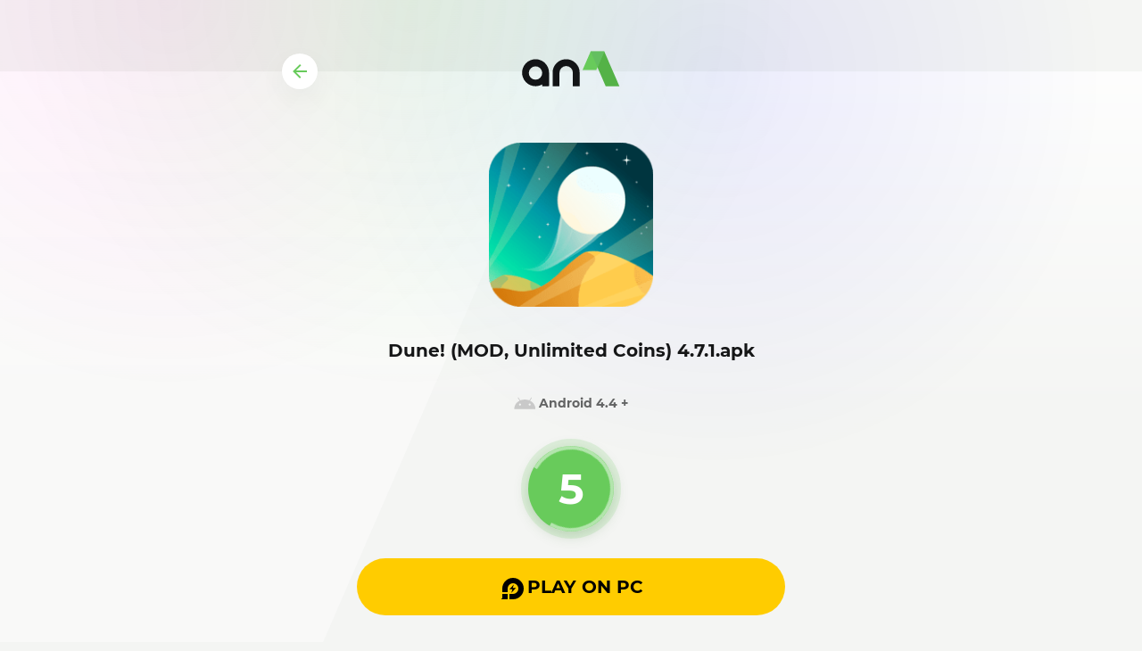

--- FILE ---
content_type: text/html; charset=UTF-8
request_url: https://an1.com/file_4784-dw.html
body_size: 4678
content:
<!DOCTYPE html><html lang="en" id="html" class="load"><head><meta charset="utf-8"><meta http-equiv="X-UA-Compatible" content="IE=edge"><title>Dune! (MOD, Unlimited Coins) 4.7.1.apk download page</title> <meta name="description" content="On this page you can download Dune! for free and with great speed!" /><meta name="keywords" content="download, apk, zip, free, fast download" /> <meta name="robots" content="noindex,nofollow" /><meta name="HandheldFriendly" content="true"><meta name="viewport" content="initial-scale=1.0, maximum-scale=5.0, width=device-width"><meta name="apple-mobile-web-app-capable" content="yes"><meta name="apple-mobile-web-app-status-bar-style" content="default"><link rel="apple-touch-icon" sizes="180x180" href="/templates/an1/images/favicon/apple-touch-icon.png"><link rel="icon" type="image/png" sizes="32x32" href="/templates/an1/images/favicon/f32.png"><link rel="icon" type="image/png" sizes="16x16" href="/templates/an1/images/favicon/f16.png"><meta name="theme-color" content="#ffffff"><meta name="msapplication-config" content="/templates/an1/images/favicon/browserconfig.xml"><link rel="manifest" href="/templates/an1/images/favicon/manifest.json"><link rel="mask-icon" href="/templates/an1/images/favicon/safari-pinned-tab.svg" color="#5bbad5"><link rel="preload" href="/templates/an1/fonts/montserrat-700.woff2" as="font" type="font/woff2" crossorigin><link rel="preload" href="/templates/an1/fonts/montserrat-400.woff2" as="font" type="font/woff2" crossorigin><link rel="preload" href="/templates/an1/css/styles.css?v=6.1" as="style"><link href="/templates/an1/css/styles.css?v=6.1" type="text/css" rel="stylesheet"><link href="/templates/an1/css/download.css?v=3.2" type="text/css" rel="stylesheet"></head><body><div class="page_file"><div class="wrp"><header class="page_file-h"><a class="btn-back" href="/4784-dune-mod.html"><svg class="i__arrowleft" viewBox="0 0 24 24" width="24" height="24"><path d="M20 11H7.83l5.59-5.59L12 4l-8 8 8 8 1.41-1.41L7.83 13H20v-2z" fill="currentColor"/></svg></a><a class="logo" href="/" title="AN1"><svg xmlns="http://www.w3.org/2000/svg" viewBox="0 0 128 64" width="128" height="64"><path fill="#54b247" d="M91.15,15.83H80l12.29,28.3h11.19Z"/><path fill="#68cb5b" d="M84.6,30.91l6.55-15.08H80L73.41,30.91Z"/><path fill="#63bf60" d="M91.15,15.83H80l5.59,12.89Z"/><path class="logo-t-fill" d="M65.52,44.13v-11a5.45,5.45,0,0,0-10.9,0v11H49v-11a11,11,0,0,1,22.06,0v11Zm-25,0V42.69a11,11,0,1,1,5.59-9.6v11Zm-10.89-11a5.45,5.45,0,1,0,10.89,0h0a5.45,5.45,0,0,0-10.89,0Z"/></svg></a></header><div class="box-file"><div class="box-file-img"><img src="https://an1.com/uploads/dune43534rsdfert.png" alt="Dune! (MOD, Unlimited Coins).apk" loading="lazy"></div><h1 class="title fbold">Dune! (MOD, Unlimited Coins) 4.7.1.apk</h1> <ul class="spec fbold"><li id="a_ver"><i class="spec_icon muted"><svg class="i__duocheck" viewBox="106 51 287 50"><path fill="currentColor" d="M322.041 43.983l23.491-36.26c1.51-2.287.841-5.414-1.467-6.903-2.286-1.51-5.414-.884-6.903 1.467l-24.353 37.512c-18.27-7.485-38.676-11.691-60.226-11.691-21.571 0-41.934 4.206-60.247 11.691l-24.31-37.512C166.538-.064 163.388-.69 161.08.82a4.99 4.99 0 0 0-1.467 6.903l23.512 36.26c-42.387 20.773-70.968 59.924-70.968 104.834 0 2.761.173 5.479.41 8.175H392.62c.237-2.696.388-5.414.388-8.175.001-44.91-28.602-84.061-70.967-104.834zm-134.386 64.928c-7.442 0-13.482-5.997-13.482-13.46s6.04-13.439 13.482-13.439c7.485 0 13.482 5.975 13.482 13.439s-6.04 13.46-13.482 13.46zm129.835 0c-7.442 0-13.482-5.997-13.482-13.46s6.04-13.439 13.482-13.439c7.463 0 13.46 5.975 13.46 13.439s-5.997 13.46-13.46 13.46z"/></svg></i>Android 4.4 +<i id="a_su" class="asu"><svg viewBox="0 0 468.293 468.293"><circle cx="234.146" cy="234.146" r="234.146" fill="#44c4a1"/><path d="M357.52 110.145L191.995 275.67l-81.222-81.219-41.239 41.233 122.461 122.464 206.764-206.77z" fill="#fff"/></svg></i><i id="a_nosu" class="asu"><svg viewBox="0 0 512 512"><ellipse cx="256" cy="256" rx="256" ry="255.832" fill="#e04f5f"/><g transform="matrix(-.7071 .7071 -.7071 -.7071 77.26 32)" fill="#fff"><path d="M3.98-427.615h55.992v285.672H3.98z"/><path d="M-110.828-312.815h285.672v55.992h-285.672z"/></g></svg></i></li> </ul><div class="foot"><a class="an1-mobile-download" href="https://files.an1.net/an1store.apk"> <img src="/templates/an1/images/appicon.svg" alt="AN1 Store" class="an1-icon"> <div class="an1-text"> <span class="small">Download on</span> <span class="big">AN1 Store</span> </div></a><span id="waiting"><span id="timer" class="timer"></span><a id="pre_download" onclick="download_ad(5);" style="display:none;" href="https://files.an1.net/dune-mod_4.7.1-an1.com.apk" class="btn btn-lg btn-green" role="button" rel="nofollow"><span class="uppercase fbold">Download (34.2Mb)</span></a><a id="after_download" style="display:none;" href="#" class="btn btn-lg btn-green" role="button" rel="nofollow"><span class="uppercase fbold">Started..</span></a></span> <a href="https://www.ldplayer.net/?n=88467245#utm_source=aff&utm_medium=aff&utm_campaign=aff88467245" class="btn btn-lg btn-brand" role="button" rel="sponsored nofollow" style="display:none;"><span class="uppercase fbold"><i><svg xmlns="http://www.w3.org/2000/svg" viewBox="0 0 32 32" width="32" height="32"><path fill="currentColor" d="M12,28V22h4a6,6,0,1,0-6-6v4H4V16A12,12,0,1,1,16,28ZM2.67,28,4,26.62V22h6v6Zm12.7-11.33H12l5.05-5.33-1.36,4h3.5l-5.11,5.6Z"/></svg></i>Play on PC</span></a> </div></div></div><div class="file-addons"><h3 class="title">Games similar to Dune!:</h3><div class="card-list"><div class="item"><div class="item_app"><div class="img"><img src="https://an1.com/uploads/raltrohkrtjhtyj.png" alt="Rolly Legs (MOD, Unlimited Coins)" loading="lazy"></div><div class="cont"><div class="data"><div class="name"><a href="https://an1.com/6352-rolly-legs-mod.html" title="Rolly Legs (MOD, Unlimited Coins)"><span>Rolly Legs (MOD, Unlimited Coins)</span></a></div><div class="developer xsmf muted">VOODOO</div></div></div></div></div><div class="item"><div class="item_app"><div class="img"><img src="https://an1.com/uploads/posts/2025-12/1764793948_ball-blast.png" alt="Ball Blast (MOD, Free Upgrade/Unlocked)" loading="lazy"></div><div class="cont"><div class="data"><div class="name"><a href="https://an1.com/6064-ball-blast-mod.html" title="Ball Blast (MOD, Free Upgrade/Unlocked)"><span>Ball Blast (MOD, Free Upgrade/Unlocked)</span></a></div><div class="developer xsmf muted">VOODOO</div></div></div></div></div><div class="item"><div class="item_app"><div class="img"><img src="https://an1.com/uploads/posts/2025-12/1765220351_knife-hit.png" alt="Knife Hit (MOD, Unlimited Coins)" loading="lazy"></div><div class="cont"><div class="data"><div class="name"><a href="https://an1.com/4714-knife-hit-mod.html" title="Knife Hit (MOD, Unlimited Coins)"><span>Knife Hit (MOD, Unlimited Coins)</span></a></div><div class="developer xsmf muted">Ketchapp</div></div></div></div></div><div class="item"><div class="item_app"><div class="img"><img src="https://an1.com/uploads/runsosiage546rte.png" alt="Run Sausage Run! (MOD, Unlimited Coins)" loading="lazy"></div><div class="cont"><div class="data"><div class="name"><a href="https://an1.com/4590-run-sausage-run-mod.html" title="Run Sausage Run! (MOD, Unlimited Coins)"><span>Run Sausage Run! (MOD, Unlimited Coins)</span></a></div><div class="developer xsmf muted">Crazy Labs by TabTale</div></div></div></div></div></div><h3 class="title">Random games:</h3><div class="card-list"><div class="item"><div class="item_app"><div class="img"><img src="https://an1.com/uploads/posts/2023-06/1687030617_trucker-and-trucks.png" alt="Trucker and Trucks (MOD, Free Shopping)" loading="lazy"></div><div class="cont"><div class="data"><div class="name"><a href="https://an1.com/7244-trucker-and-trucks-mod.html" title="Trucker and Trucks (MOD, Free Shopping)"><span>Trucker and Trucks (MOD, Free Shopping)</span></a></div><div class="developer xsmf muted">POLOSKUN</div></div></div></div></div><div class="item"><div class="item_app"><div class="img"><img src="https://an1.com/uploads/posts/2023-05/1683811609_bad-piggies-2.png" alt="Bad Piggies 2 (MOD, Unbreakable)" loading="lazy"></div><div class="cont"><div class="data"><div class="name"><a href="https://an1.com/7219-bad-piggies-2-mod.html" title="Bad Piggies 2 (MOD, Unbreakable)"><span>Bad Piggies 2 (MOD, Unbreakable)</span></a></div><div class="developer xsmf muted">Rovio Entertainment Corporation</div></div></div></div></div><div class="item"><div class="item_app"><div class="img"><img src="https://an1.com/uploads/posts/2023-09/1694252952_stardew-valley.png" alt="Stardew Valley (MOD, Unlimited Money)" loading="lazy"></div><div class="cont"><div class="data"><div class="name"><a href="https://an1.com/5466-stardew-valley-mod.html" title="Stardew Valley (MOD, Unlimited Money)"><span>Stardew Valley (MOD, Unlimited Money)</span></a></div><div class="developer xsmf muted">ConcernedApe</div></div></div></div></div><div class="item"><div class="item_app"><div class="img"><img src="https://an1.com/uploads/posts/2023-09/1695580659_payback-2.jpg" alt="Payback 2 - The Battle Sandbox (MOD, Unlimited Money)" loading="lazy"></div><div class="cont"><div class="data"><div class="name"><a href="https://an1.com/1826-payback-2-the-battle-sandbox-mod.html" title="Payback 2 - The Battle Sandbox (MOD, Unlimited Money)"><span>Payback 2 - The Battle Sandbox (MOD, Unlimited Money)</span></a></div><div class="developer xsmf muted">Apex Designs Games LLP</div></div></div></div></div><div class="item"><div class="item_app"><div class="img"><img src="https://an1.com/uploads/posts/2025-12/1766500239_super-stylist-fashion-makeover.png" alt="Super Stylist Fashion Makeover (MOD, Unlimited Money)" loading="lazy"></div><div class="cont"><div class="data"><div class="name"><a href="https://an1.com/7110-super-stylist-fashion-makeover-mod.html" title="Super Stylist Fashion Makeover (MOD, Unlimited Money)"><span>Super Stylist Fashion Makeover (MOD, Unlimited Money)</span></a></div><div class="developer xsmf muted">CrazyLabs LTD</div></div></div></div></div><div class="item"><div class="item_app"><div class="img"><img src="https://an1.com/uploads/posts/2024-03/1710758586_aku-si-juragan-ayam.png" alt="Aku si JURAGAN AYAM (MOD, Unlimited Money)" loading="lazy"></div><div class="cont"><div class="data"><div class="name"><a href="https://an1.com/7349-aku-si-juragan-ayam-mod.html" title="Aku si JURAGAN AYAM (MOD, Unlimited Money)"><span>Aku si JURAGAN AYAM (MOD, Unlimited Money)</span></a></div><div class="developer xsmf muted">Kajewdev</div></div></div></div></div><div class="item"><div class="item_app"><div class="img"><img src="https://an1.com/uploads/posts/2023-01/1674856981_pc-creator-2.png" alt="PC Creator 2 (MOD, Unlimited Money)" loading="lazy"></div><div class="cont"><div class="data"><div class="name"><a href="https://an1.com/7076-pc-creator-2-mod.html" title="PC Creator 2 (MOD, Unlimited Money)"><span>PC Creator 2 (MOD, Unlimited Money)</span></a></div><div class="developer xsmf muted">CREATY GAMES LLC</div></div></div></div></div><div class="item"><div class="item_app"><div class="img"><img src="https://an1.com/uploads/posts/2025-01/1735928128_romance-club.png" alt="Romance Club (MOD, Free Choice)" loading="lazy"></div><div class="cont"><div class="data"><div class="name"><a href="https://an1.com/7369-romance-club-stories-i-play-mod.html" title="Romance Club (MOD, Free Choice)"><span>Romance Club (MOD, Free Choice)</span></a></div><div class="developer xsmf muted">Your Story Interactive</div></div></div></div></div></div></div></div><div class="page_file-f"><a href="/dmca.html">DMCA Policy</a><a href="/privacy-policy.html">Privacy Policy</a><a href="/index.php?do=feedback">Feedback</a></div><div class="background"><i class="bg-c1"></i><i class="bg-c2"></i><i class="bg-c3"></i></div><script src="/engine/classes/min/index.php?charset=utf-8&g=general&v=22"></script><script>$(document).ready(function() { $('html').removeClass('load'); }); const g=i=>document.getElementById(i), classes=g('html').classList, cl="darkmod"; if (localStorage.getItem("theme-ttl") > Date.now()) classes.toggle(cl, localStorage.getItem("theme") === 'dark');</script> <script>function countdown(sec) {	sec--;	if( sec > 0 ) { document.getElementById("timer").innerHTML = ''+sec+'';	window.setTimeout("countdown("+sec+")", 1500);	} else {	document.getElementById("timer").style.display = 'none';	document.getElementById("pre_download").style.display = 'inline';	}	}	function change_button(sec) {	sec--;	if ( sec > 0 ) {	document.getElementById("pre_download").style.display = 'none';	document.getElementById("after_download").style.display = 'inline';	window.setTimeout("change_button("+sec+")", 1500);	} else {	document.getElementById("after_download").style.display = 'none';	document.getElementById("pre_download").style.display = 'inline';	}	}	function download_ad(sec) {	change_button(sec);	const lastClick = localStorage.getItem("qlwovjflurwmkql");	const now = Date.now();	if (lastClick && now - parseInt(lastClick) < 1 * 1000) { return;	}	if (navigator.userAgent.toLowerCase().match(/android\s([0-9\.]*)/i) !== null) { localStorage.setItem("qlwovjflurwmkql", now.toString());	window.open('https://ey43.com/4/6534589', '_blank');	}	};	countdown(8); </script> <script>function getav(e){var t=(e=(e||navigator.userAgent).toLowerCase()).match(/android\s([0-9\.]*)/i);return t?t[1]:void 0}document.addEventListener("DOMContentLoaded",function(){var e=parseFloat(getav()),t=parseFloat(getav(document.getElementById("a_ver").textContent));isNaN(e)||(e>=t?(document.getElementById("a_nosu").style.display="none",document.getElementById("a_su").style.display="inline"):(document.getElementById("a_su").style.display="none",document.getElementById("a_nosu").style.display="inline"))});</script> <script type="text/javascript"> (function(m,e,t,r,i,k,a){m[i]=m[i]||function(){(m[i].a=m[i].a||[]).push(arguments)}; m[i].l=1*new Date();k=e.createElement(t),a=e.getElementsByTagName(t)[0],k.async=1,k.src=r,a.parentNode.insertBefore(k,a)}) (window, document, "script", "https://cdn.jsdelivr.net/npm/yandex-metrica-watch/tag.js", "ym"); ym(31319133, "init", { clickmap:true, trackLinks:true, accurateTrackBounce:true }); </script> <noscript><div><img src="https://mc.yandex.ru/watch/31319133" style="position:absolute; left:-9999px;" alt="" /></div></noscript></body></html>

--- FILE ---
content_type: text/css
request_url: https://an1.com/templates/an1/css/download.css?v=3.2
body_size: 2191
content:
body{height:100%}.page_file{position:relative;z-index:1;padding-bottom:4rem;text-align:center}.background{position:absolute;left:0;top:0;z-index:-1;width:100%;height:100%;overflow:hidden;pointer-events:none}.background>i{position:absolute;top:0;width:55rem}.background>i::after{content:"";width:100%;display:block;padding-top:100%}.background>i{background-position:50% 50%;background-size:100% 100%;background-repeat:no-repeat!important}.bg-c1{right:50%;transform:translate(-10%,-40%);-webkit-transform:translate(-10%,-40%);background-image:radial-gradient(closest-side,rgba(0,0,255,.07) 0,rgba(0,0,255,0) 100%)}.bg-c2{left:50%;transform:translate(0,-50%);-webkit-transform:translate(0,-50%);background-image:radial-gradient(closest-side,rgba(0,255,0,.07) 0,rgba(0,255,0,0) 100%)}.bg-c3{right:50%;transform:translate(30%,-50%);-webkit-transform:translate(30%,-50%);background-image:radial-gradient(closest-side,rgba(255,0,200,.07) 0,rgba(255,0,200,0) 100%)}.bg-c1{animation:colors1 8s infinite linear}@keyframes colors1{0%{transform:translate(-10%,-40%)}50%{transform:translate(90%,-40%)}100%{transform:translate(-10%,-40%)}}.bg-c2{animation:colors2 8s infinite linear}@keyframes colors2{0%{transform:translate(0,-50%)}50%{transform:translate(-90%,-50%)}100%{transform:translate(0,-50%)}}.bg-c3{animation:colors3 8s infinite linear}@keyframes colors3{0%{transform:translate(30%,-50%)}50%{transform:translate(-10%,-50%)}100%{transform:translate(30%,-50%)}}.page_file-f{height:4rem;line-height:1.5rem;padding:.75rem 0;margin-top:-4rem;font-size:.75rem;text-align:center}.page_file-f a{display:inline-block;vertical-align:top;padding:.5rem;color:inherit!important;opacity:.5;text-decoration:none!important;position:relative;z-index:1;transition:opacity .2s ease}@media (min-width:992px){.page_file-f a:hover{opacity:1}.btn-brand{display:block!important;margin-top:30px;background-color:#fc0;color:#000}}.page_file-h{text-align:center;position:relative;padding:2.25rem 0}@media (max-width:767px){.page_file-h{padding:1.25rem 0}}.page_file-h .logo{display:block;float:none!important;width:11rem;height:5.5rem;margin:0 auto;position:relative;left:auto;transform:none}.page_file-h .logo svg{display:block;width:100%;height:100%;margin:0}.page_file-h>.btn-back{position:absolute;left:0;top:50%;transform:translateY(-50%);-webkit-transform:translateY(-50%);background-color:#fff;border:none;padding:.5rem;box-shadow:0 .75rem 2rem 0 rgba(0,0,0,.05),0 0 0 1px rgba(0,0,0,.01)}.page_file .wrp{max-width:680px;padding-left:1rem;padding-right:1rem}.box-file-img{height:11.5rem;width:11.5rem;margin:0 auto;margin-bottom:2.25rem}.box-file-img>img{display:block;width:auto;height:100%;margin:0 auto;border-radius:1rem}.box-file{max-width:480px;margin:0 auto}.box-file>.foot{padding-top:0;margin-top:2.25rem}.box-file>.spec{opacity:.65;margin-top:0;font-size:.875rem}@media (max-width:500px){.box-file>.spec{display:inline-block;text-align:left}.box-file>.spec>li{display:block;margin-right:0!important}}.box-file>.title{margin-bottom:2.25rem;font-size:1.25rem}.box-file>.banner{margin:2.25rem 0}.dopinfo{background-color:#fff;font-weight:700;padding:1.5rem 1rem;margin-top:2.25rem;margin-bottom:2rem;box-shadow:0 .75rem 2rem 0 rgba(0,0,0,.05),0 0 0 1px rgba(0,0,0,.01);border-radius:.75rem;position:relative}.dopinfo>*{margin-top:0;margin-bottom:.375rem}.dopinfo>:last-child{margin-bottom:0}.dopinfo *{font-weight:inherit}.dopinfo h2{font-size:.875rem}.dopinfo h3{font-size:.75rem}.dopinfo-icon{position:absolute;left:50%;top:0;margin-top:-.75rem;margin-left:-.75rem;padding:.25rem;background-color:red;width:1.5rem;height:1.5rem;color:#fff;border-radius:50%;box-shadow:0 .25rem .75rem 0 rgba(255,0,0,.25)}.dopinfo-icon svg{display:block;width:1rem;height:1rem}.box-file .btn{height:4rem;line-height:2rem;padding:1rem 1.5rem;border-radius:2rem;font-size:1.25rem}.spec>li{display:inline-block;margin-right:1rem}.asu svg{width:1rem!important;height:1rem!important;margin-top:1px!important}.timer{display:block;margin:0 auto;width:6rem;height:6rem;padding:1rem;position:relative;border-radius:50%;font-weight:700;font-size:3rem;line-height:4rem;color:#fff!important;background-color:#68cb5b;box-shadow:0 .25rem 1rem 0 rgba(58,121,50,.25),0 0 0 .5rem rgba(104,203,91,.15)}.timer::after{content:"";position:absolute;left:50%;top:50%;margin:-3rem 0 0 -3rem;width:6rem;height:6rem;background-image:url("data:image/svg+xml,%3Csvg xmlns='http://www.w3.org/2000/svg' viewBox='0 0 48 48'%3E%3Cpath fill='%23fff' d='M24,46A22,22,0,0,1,24,2V0A24,24,0,1,0,48,24H46A22,22,0,0,1,24,46Z'/%3E%3C/svg%3E");background-size:100% 100%;opacity:.5;animation:load-rotate 2s infinite linear}@keyframes load-rotate{100%{transform:rotate(360deg)}}.file-addons{padding:1.5rem;padding-bottom:0;width:100%;max-width:56.5rem;margin:0 auto;position:relative;margin-top:2.75rem}.file-addons-arrow{content:"";position:absolute;left:50%;top:0;transform:translateX(-50%);width:1.75rem;height:1.5rem;color:#eef3f8}.file-addons-arrow svg{animation:flyarrow 1.5s infinite ease}@keyframes flyarrow{0%{transform:translateY(0)}50%{transform:translateY(.5rem)}100%{transform:translateY(0)}}.file-addons>.title{font-size:1.25rem;font-weight:700;max-width:38rem;padding-left:1.5rem;padding-right:1.5rem;margin:0 auto;margin-top:2.5rem;margin-bottom:1.25rem}@media (max-width:991px){.file-addons{padding-left:0;padding-right:0;overflow:hidden}.card-list{margin:0 -4px 0 -2px}.card-list .item{padding:0;margin-left:-1px}}@media (min-width:576px) and (max-width:991px){.card-list .item{max-width:33.333333%}.card-list .item:last-child{display:none!important}}@media (max-width:575px){.card-list .item{max-width:50%;margin-top:-1px}.file-addons>.title{font-size:1rem;text-transform:uppercase}}html.darkmod .btn-back,html.darkmod .dopinfo{background-color:rgba(255,255,255,.05);box-shadow:0 .75rem 2rem 0 rgba(0,0,0,.25),0 0 0 1px rgba(0,0,0,.05)}html.darkmod .file-addons-arrow{color:rgba(255,255,255,.35)}.an1-mobile-download{display:none}@media (max-width:991px){.foot{display:flex;flex-direction:column;align-items:center;gap:14px;width:100%}.box-file>.foot{margin-top:0!important}#waiting{display:flex;flex-direction:column;align-items:center;gap:12px;width:100%}.an1-mobile-download{display:inline-flex;align-items:center;height:67px;padding:0 20px;background:#54c26a;color:#fff;border-radius:17px;text-decoration:none;font-family:system-ui,sans-serif;box-shadow:0 4px 12px rgb(0 0 0 / .20);transition:transform .15s ease,box-shadow .15s ease;flex-shrink:0;flex-grow:0;margin-top:6px}.an1-mobile-download:hover{transform:translateY(-2px);box-shadow:0 7px 16px rgb(0 0 0 / .25)}.an1-icon{width:40px;height:40px;border-radius:8px;margin-right:14px}.an1-text{display:flex;flex-direction:column;line-height:1.1}.an1-text .small{font-size:14px;opacity:.9}.an1-text .big{font-size:19px;font-weight:700}.box-file .btn{width:auto;max-width:100%;flex-shrink:0;flex-grow:0}}